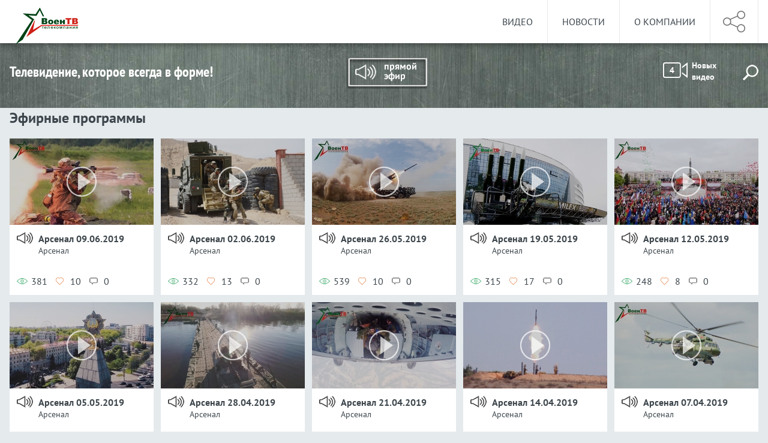

--- FILE ---
content_type: text/html; charset=UTF-8
request_url: https://www.voentv.mil.by/ru/programs-ru/topicView/8/page/35/
body_size: 8215
content:
        
<!DOCTYPE HTML>
<html lang="ru-RU">
<head>
    <title> Эфирные программы | Телекомпания &quot;ВоенТВ&quot;</title>
    <meta charset="UTF-8"/>
    <meta http-equiv="Content-Type" content="text/html; charset=utf-8"/>
    <meta name="viewport" content="width=device-width"/>
    <link rel="stylesheet" href="/styles/general_styles.css" type="text/css" />
    <link rel="stylesheet" href="/styles/styles.css" type="text/css" />
    <link rel="stylesheet" href="/styles/tr_styles.css" type="text/css" />
    <link rel="stylesheet" href="/styles/jquery-ui-1.10.4.custom.css" type="text/css" />
    <!--[if IE]>
    <link rel="stylesheet" href="/styles/ie_styles.css" type="text/css" />
    <![endif]-->

    <link rel="icon" href="/desimages/favicon.gif" type="image/gif"/>
    <meta name="keywords" content=""/>
    <meta name="description" content=""/>
        
    </head>
<body>
	<div class="page">
            <div class="header_menu">
                <div class="content clearblock">
                                                                                        <a href="/ru/" title="Телекомпания &quot;ВоенТВ&quot;"  target ="_self" class="logo">
                                                                        <img src="https://www.voentv.mil.by/images/storage/banners/000011_e38a925d1feabfbb7bb8c5d23cee402e_work.jpg" alt="Телекомпания &quot;ВоенТВ&quot;" title="Телекомпания &quot;ВоенТВ&quot;"/>
                                                        </a>

                        

                    

                    <div class="header_soc_icons">
                        <div class="header_soc_icons_main"></div>
                        <div class="header_soc_icons_main_mobile" onclick="open_menu('soc_icons', this, 'clickIconSocial')"></div>
                        <div class="header_soc_icons_hide" id="soc_icons">
                                                                            <a href="https://t.me/voentv_by" title="Telegram"  target ="_blank" class="">
                                                                        <img src="https://www.voentv.mil.by/images/storage/banners/000012_d2275d709a653743ed050a9b3e22a9c1_work.jpg" alt="Telegram" title="Telegram"/>
                                                        </a>

                                                                        <a href="https://www.youtube.com/channel/UCRi9IXkjK1xlK6YU4tI2c3Q" title="Youtube"  target ="_blank" class="">
                                                                        <img src="https://www.voentv.mil.by/images/storage/banners/000012_f218543ebdad6fe54d8484686d40da3d_work.jpg" alt="Youtube" title="Youtube"/>
                                                        </a>

                                                                        <a href="https://twitter.com/voentvmil" title="Twitter"  target ="_blank" class="">
                                                                        <img src="https://www.voentv.mil.by/images/storage/banners/000012_2bbe9123e95ec7f85002e30896c25b96_work.jpg" alt="Twitter" title="Twitter"/>
                                                        </a>

                        

                        </div>
                    </div>
                        <div class="top_menu_container clearblock" id="top_menu_block">    
        <span class="top_menu_button" onclick="open_menu('top_menu', this, 'clickIconShow')" id="menu_button">Меню</span>
        <ul class="top_menu clearblock" id="top_menu">
             
                                                                <li id="li_100">
                                            <div><span onclick="open_menu('menu_level_100', null, '', 'menu_children', 'selectedPoint', 'li_100', 'top_menu')" class="open_submenu"></span><a class=""  href="https://www.voentv.mil.by/ru/video-ru/" title="Видео">Видео</a></div>
                        
                                                                                            <ul id="menu_level_100" class="menu_children">
    	
        <li>
                            <a  class="
                " 
                 href="http://voentv.mil.by/ru/programs-ru/" title="Эфирные программы" >Эфирные программы</a>
                
                    </li>
    	
        <li>
                            <a  class="
                " 
                 href="https://www.voentv.mil.by/ru/reklama/" title="Ролики об армии">Ролики об армии</a>
                
                    </li>
    	
        <li>
                            <a  class="
                " 
                 href="https://www.voentv.mil.by/ru/voorujenie-ru/" title="Вооружение и техника">Вооружение и техника</a>
                
                    </li>
    	
        <li>
                            <a  class="
                " 
                 href="https://www.voentv.mil.by/ru/voorujennye-ru/" title="Вооруженные Силы Беларуси">Вооруженные Силы Беларуси</a>
                
                    </li>
    	
        <li>
                            <a  class="
                " 
                 href="https://www.voentv.mil.by/ru/uchenia-ru/" title="Учения">Учения</a>
                
                    </li>
    	
        <li>
                            <a  class="
                " 
                 href="https://www.voentv.mil.by/ru/voennaya-istoriay-ru/" title="Военная история">Военная история</a>
                
                    </li>
    	
        <li>
                            <a  class="
                " 
                 href="http://voentv.mil.by/ru/armiya-poet-ru/" title="Армия поёт. Видеоклипы" >Армия поёт. Видеоклипы</a>
                
                    </li>
    </ul>                                    </li>
             
                                                                <li id="li_29">
                                            <div><span onclick="open_menu('menu_level_29', null, '', 'menu_children', 'selectedPoint', 'li_29', 'top_menu')" class="open_submenu"></span><a class=""  href="https://www.voentv.mil.by/ru/news-ru/" title="Новости">Новости</a></div>
                        
                                                                                            <ul id="menu_level_29" class="menu_children">
    	
        <li>
                            <a  class="
                " 
                 href="http://voentv.mil.by/ru/news-ru/" title="Все новости" >Все новости</a>
                
                    </li>
    	
        <li>
                            <a  class="
                " 
                 href="https://www.voentv.mil.by/ru/news-ru/topicView/1/" title="Беларусь">Беларусь</a>
                
                    </li>
    	
        <li>
                            <a  class="
                " 
                 href="https://www.voentv.mil.by/ru/news-ru/topicView/3/" title="В мире">В мире</a>
                
                    </li>
    </ul>                                    </li>
             
                                                                <li id="li_35">
                                            <div><span onclick="open_menu('menu_level_35', null, '', 'menu_children', 'selectedPoint', 'li_35', 'top_menu')" class="open_submenu"></span><a class=""  href="https://www.voentv.mil.by/ru/about-ru/" title="О компании">О компании</a></div>
                        
                                                                                            <ul id="menu_level_35" class="menu_children">
    	
        <li>
                            <a  class="
                " 
                 href="https://www.voentv.mil.by/ru/history-ru/" title="О компании">О компании</a>
                
                    </li>
    	
        <li>
                            <a  class="
                " 
                 href="https://www.voentv.mil.by/ru/contacts-ru/" title="Контакты">Контакты</a>
                
                    </li>
    	
        <li>
                            <a  class="
                " 
                 href="https://www.voentv.mil.by/ru/priem-ru/" title="Приемная">Приемная</a>
                
                    </li>
    	
        <li>
                            <a  class="
                " 
                 href="https://www.voentv.mil.by/ru/uslugi/" title="Услуги">Услуги</a>
                
                    </li>
    </ul>                                    </li>
                    </ul>
    </div>

                    <a class="menu_live linkLiveClass" id="menu_live"></a>
                </div>
            </div>
                    
            <div class="header clearblock" style="background: url(https://www.voentv.mil.by/images/storage/banners/000018_b11f958ca9e9fa8cb1f49d2e4f5910e9_work.jpg) no-repeat; background-size: cover;">
                <div class="content">
                    <div class="header_line clearblock">
                        <div class="header_title">Телевидение, которое всегда в форме!</div>
                        <div class="header_container">
                            <script>
    var issetLive = 0;
            issetLive = 1;
    </script>
<div class="header_live" id="header_live">
                        <a href="https://www.youtube.com/watch?v=X9ecXHYnNZQ&ab_channel=%D0%92%D0%BE%D0%B5%D0%BD%D0%A2%D0%92%D0%91%D0%B5%D0%BB%D0%B0%D1%80%D1%83%D1%81%D0%B8" title="Прямой эфир"  target ="_blank" id="linkLiveId" class="linkLiveClass">Прямой эфир</a>
            </div>
                            <div class="header_new_records_search clearblock">
                                 <a href="/ru/lenta-video-ru/lastNewRecords" title="" class="last_video_count"><span>4</span>Новых видео</a>
                                <div class="header_search_icon" onclick="show_block('header_search_str', false);"></div>
                            </div>
                            <form method="get" action="/ru/search-ru/getResultsForPeriod/" class="header_search_str" id="header_search_str">
    <div class="rec_close_search"><img src="/desimages/calendar_close.png" onclick="close_block('header_search_str')"></div>
    <input type="hidden" id="group" name="group" value="0">
    <div class="header_search_where"><span id="header_search_where" onclick="show_block('group_hidden')">Искать везде</span>
        <div class="group_hidden" id="group_hidden"> 
            <div onclick="setAction('group', 'header_search_where', 0, this)">Искать везде</div>
                     </div> 
    </div>
    <input type="hidden" id="period" name="period" value="0">
    <div class="header_search_where"><span id="header_search_when" onclick="show_block('when_hidden')">За весь период</span>
        <div class="group_hidden" id="when_hidden"> 
            <div onclick="setAction('period', 'header_search_when', 0, this)">За весь период</div>
            <div onclick="setAction('period', 'header_search_when', 1, this)">За день</div>
            <div onclick="setAction('period', 'header_search_when', 2, this)">За неделю</div>
            <div onclick="setAction('period', 'header_search_when', 3, this)">За месяц</div>
            <div onclick="setAction('period', 'header_search_when', 4, this)">За год</div>
         </div> 
    </div>
    <input type="image" src="/desimages/search_button.png" class="search_form_btn" alt="Поиск">
    <input type="text" value="" id="search_str" name="query" class="search_str"/>
</form>
                        </div>
                    </div>
                      
 
                </div>
            </div>


<div class="inner">
    <div class="content">
        <div class="video_content clearblock">
        
    <div class="inner_text video_list">
                                        <h1>Эфирные программы</a></h1>
        <div class="main_video main_add_comments hover_descr clearblock scriptResize video_resize_inner">
                                                            <div class="main_cell_one"> 
            <div class="rec_img" onclick="return show_popup('https://www.voentv.mil.by/ru/programs-ru/view/arsenal-09062019-2168-2019/', 'parent_popup', 'popup');">
                <img src="https://www.voentv.mil.by/images/storage/videoadv/2019/000027_660026_small.jpg" alt="Арсенал 09.06.2019" title="Арсенал 09.06.2019"/>
                             </div>
            <div class="rec_info view_theme">
                <div class="rec_title">
                                            <img src="https://www.voentv.mil.by/images/storage/node/000027_c11f9dac9056fc37ec28988fb5942d6c_hover.png"/>
                                                                <div class="">
                        <b><a href="https://www.voentv.mil.by/ru/programs-ru/view/arsenal-09062019-2168-2019/" title="Арсенал 09.06.2019">Арсенал 09.06.2019</a></b>
                         <span>
                                                                                                                                                                <a href="https://www.voentv.mil.by/ru/programs-ru/topicView/8">Арсенал</a>
                                                     </span>
                    </div>
                </div>

                                <div class="rec_comments">
                   <span>381</span>
                   <span>10</span>
                   <span>0</span>
                </div>
            </div>
        </div>
        
        
                                                <div class="main_cell_one"> 
            <div class="rec_img" onclick="return show_popup('https://www.voentv.mil.by/ru/programs-ru/view/arsenal-02062019-2160-2019/', 'parent_popup', 'popup');">
                <img src="https://www.voentv.mil.by/images/storage/videoadv/2019/000027_472927_small.jpg" alt="Арсенал 02.06.2019" title="Арсенал 02.06.2019"/>
                             </div>
            <div class="rec_info view_theme">
                <div class="rec_title">
                                            <img src="https://www.voentv.mil.by/images/storage/node/000027_c11f9dac9056fc37ec28988fb5942d6c_hover.png"/>
                                                                <div class="">
                        <b><a href="https://www.voentv.mil.by/ru/programs-ru/view/arsenal-02062019-2160-2019/" title="Арсенал 02.06.2019">Арсенал 02.06.2019</a></b>
                         <span>
                                                                                                                                                                <a href="https://www.voentv.mil.by/ru/programs-ru/topicView/8">Арсенал</a>
                                                     </span>
                    </div>
                </div>

                                <div class="rec_comments">
                   <span>332</span>
                   <span>13</span>
                   <span>0</span>
                </div>
            </div>
        </div>
        
        
                                                <div class="main_cell_one"> 
            <div class="rec_img" onclick="return show_popup('https://www.voentv.mil.by/ru/programs-ru/view/arsenal-26052019-2128-2019/', 'parent_popup', 'popup');">
                <img src="https://www.voentv.mil.by/images/storage/videoadv/2019/000027_543929_small.jpg" alt="Арсенал 26.05.2019" title="Арсенал 26.05.2019"/>
                             </div>
            <div class="rec_info view_theme">
                <div class="rec_title">
                                            <img src="https://www.voentv.mil.by/images/storage/node/000027_c11f9dac9056fc37ec28988fb5942d6c_hover.png"/>
                                                                <div class="">
                        <b><a href="https://www.voentv.mil.by/ru/programs-ru/view/arsenal-26052019-2128-2019/" title="Арсенал 26.05.2019">Арсенал 26.05.2019</a></b>
                         <span>
                                                                                                                                                                <a href="https://www.voentv.mil.by/ru/programs-ru/topicView/8">Арсенал</a>
                                                     </span>
                    </div>
                </div>

                                <div class="rec_comments">
                   <span>539</span>
                   <span>10</span>
                   <span>0</span>
                </div>
            </div>
        </div>
        
        
                                                <div class="main_cell_one"> 
            <div class="rec_img" onclick="return show_popup('https://www.voentv.mil.by/ru/programs-ru/view/arsenal-19052019-2119-2019/', 'parent_popup', 'popup');">
                <img src="https://www.voentv.mil.by/images/storage/videoadv/2019/000027_281347_small.jpg" alt="Арсенал 19.05.2019" title="Арсенал 19.05.2019"/>
                             </div>
            <div class="rec_info view_theme">
                <div class="rec_title">
                                            <img src="https://www.voentv.mil.by/images/storage/node/000027_c11f9dac9056fc37ec28988fb5942d6c_hover.png"/>
                                                                <div class="">
                        <b><a href="https://www.voentv.mil.by/ru/programs-ru/view/arsenal-19052019-2119-2019/" title="Арсенал 19.05.2019">Арсенал 19.05.2019</a></b>
                         <span>
                                                                                                                                                                <a href="https://www.voentv.mil.by/ru/programs-ru/topicView/8">Арсенал</a>
                                                     </span>
                    </div>
                </div>

                                <div class="rec_comments">
                   <span>315</span>
                   <span>17</span>
                   <span>0</span>
                </div>
            </div>
        </div>
        
        
                                                <div class="main_cell_one"> 
            <div class="rec_img" onclick="return show_popup('https://www.voentv.mil.by/ru/programs-ru/view/arsenal-12052019-2104-2019/', 'parent_popup', 'popup');">
                <img src="https://www.voentv.mil.by/images/storage/videoadv/2019/000027_746154_small.jpg" alt="Арсенал 12.05.2019" title="Арсенал 12.05.2019"/>
                             </div>
            <div class="rec_info view_theme">
                <div class="rec_title">
                                            <img src="https://www.voentv.mil.by/images/storage/node/000027_c11f9dac9056fc37ec28988fb5942d6c_hover.png"/>
                                                                <div class="">
                        <b><a href="https://www.voentv.mil.by/ru/programs-ru/view/arsenal-12052019-2104-2019/" title="Арсенал 12.05.2019">Арсенал 12.05.2019</a></b>
                         <span>
                                                                                                                                                                <a href="https://www.voentv.mil.by/ru/programs-ru/topicView/8">Арсенал</a>
                                                     </span>
                    </div>
                </div>

                                <div class="rec_comments">
                   <span>248</span>
                   <span>8</span>
                   <span>0</span>
                </div>
            </div>
        </div>
        
        
                                                <div class="main_cell_one"> 
            <div class="rec_img" onclick="return show_popup('https://www.voentv.mil.by/ru/programs-ru/view/arsenal-05052019-2100-2019/', 'parent_popup', 'popup');">
                <img src="https://www.voentv.mil.by/images/storage/videoadv/2019/000027_694293_small.jpg" alt="Арсенал 05.05.2019" title="Арсенал 05.05.2019"/>
                             </div>
            <div class="rec_info view_theme">
                <div class="rec_title">
                                            <img src="https://www.voentv.mil.by/images/storage/node/000027_c11f9dac9056fc37ec28988fb5942d6c_hover.png"/>
                                                                <div class="">
                        <b><a href="https://www.voentv.mil.by/ru/programs-ru/view/arsenal-05052019-2100-2019/" title="Арсенал 05.05.2019">Арсенал 05.05.2019</a></b>
                         <span>
                                                                                                                                                                <a href="https://www.voentv.mil.by/ru/programs-ru/topicView/8">Арсенал</a>
                                                     </span>
                    </div>
                </div>

                                <div class="rec_comments">
                   <span>285</span>
                   <span>12</span>
                   <span>0</span>
                </div>
            </div>
        </div>
        
        
                                                <div class="main_cell_one"> 
            <div class="rec_img" onclick="return show_popup('https://www.voentv.mil.by/ru/programs-ru/view/arsenal-28042019-2091-2019/', 'parent_popup', 'popup');">
                <img src="https://www.voentv.mil.by/images/storage/videoadv/2019/000027_681121_small.jpg" alt="Арсенал 28.04.2019" title="Арсенал 28.04.2019"/>
                             </div>
            <div class="rec_info view_theme">
                <div class="rec_title">
                                            <img src="https://www.voentv.mil.by/images/storage/node/000027_c11f9dac9056fc37ec28988fb5942d6c_hover.png"/>
                                                                <div class="">
                        <b><a href="https://www.voentv.mil.by/ru/programs-ru/view/arsenal-28042019-2091-2019/" title="Арсенал 28.04.2019">Арсенал 28.04.2019</a></b>
                         <span>
                                                                                                                                                                <a href="https://www.voentv.mil.by/ru/programs-ru/topicView/8">Арсенал</a>
                                                     </span>
                    </div>
                </div>

                                <div class="rec_comments">
                   <span>390</span>
                   <span>19</span>
                   <span>0</span>
                </div>
            </div>
        </div>
        
        
                                                <div class="main_cell_one"> 
            <div class="rec_img" onclick="return show_popup('https://www.voentv.mil.by/ru/programs-ru/view/arsenal-21042019-2084-2019/', 'parent_popup', 'popup');">
                <img src="https://www.voentv.mil.by/images/storage/videoadv/2019/000027_945203_small.jpg" alt="Арсенал 21.04.2019" title="Арсенал 21.04.2019"/>
                             </div>
            <div class="rec_info view_theme">
                <div class="rec_title">
                                            <img src="https://www.voentv.mil.by/images/storage/node/000027_c11f9dac9056fc37ec28988fb5942d6c_hover.png"/>
                                                                <div class="">
                        <b><a href="https://www.voentv.mil.by/ru/programs-ru/view/arsenal-21042019-2084-2019/" title="Арсенал 21.04.2019">Арсенал 21.04.2019</a></b>
                         <span>
                                                                                                                                                                <a href="https://www.voentv.mil.by/ru/programs-ru/topicView/8">Арсенал</a>
                                                     </span>
                    </div>
                </div>

                                <div class="rec_comments">
                   <span>594</span>
                   <span>17</span>
                   <span>0</span>
                </div>
            </div>
        </div>
        
        
                                                <div class="main_cell_one"> 
            <div class="rec_img" onclick="return show_popup('https://www.voentv.mil.by/ru/programs-ru/view/arsenal-14042019-2081-2019/', 'parent_popup', 'popup');">
                <img src="https://www.voentv.mil.by/images/storage/videoadv/2019/000027_627502_small.jpg" alt="Арсенал 14.04.2019" title="Арсенал 14.04.2019"/>
                             </div>
            <div class="rec_info view_theme">
                <div class="rec_title">
                                            <img src="https://www.voentv.mil.by/images/storage/node/000027_c11f9dac9056fc37ec28988fb5942d6c_hover.png"/>
                                                                <div class="">
                        <b><a href="https://www.voentv.mil.by/ru/programs-ru/view/arsenal-14042019-2081-2019/" title="Арсенал 14.04.2019">Арсенал 14.04.2019</a></b>
                         <span>
                                                                                                                                                                <a href="https://www.voentv.mil.by/ru/programs-ru/topicView/8">Арсенал</a>
                                                     </span>
                    </div>
                </div>

                                <div class="rec_comments">
                   <span>479</span>
                   <span>16</span>
                   <span>0</span>
                </div>
            </div>
        </div>
        
        
                                                <div class="main_cell_one"> 
            <div class="rec_img" onclick="return show_popup('https://www.voentv.mil.by/ru/programs-ru/view/arsenal-07042019-2074-2019/', 'parent_popup', 'popup');">
                <img src="https://www.voentv.mil.by/images/storage/videoadv/2019/000027_835827_small.jpg" alt="Арсенал 07.04.2019" title="Арсенал 07.04.2019"/>
                             </div>
            <div class="rec_info view_theme">
                <div class="rec_title">
                                            <img src="https://www.voentv.mil.by/images/storage/node/000027_c11f9dac9056fc37ec28988fb5942d6c_hover.png"/>
                                                                <div class="">
                        <b><a href="https://www.voentv.mil.by/ru/programs-ru/view/arsenal-07042019-2074-2019/" title="Арсенал 07.04.2019">Арсенал 07.04.2019</a></b>
                         <span>
                                                                                                                                                                <a href="https://www.voentv.mil.by/ru/programs-ru/topicView/8">Арсенал</a>
                                                     </span>
                    </div>
                </div>

                                <div class="rec_comments">
                   <span>560</span>
                   <span>11</span>
                   <span>0</span>
                </div>
            </div>
        </div>
        
        
    </div>                <div align="center" class="pages_m">
            <a href="/ru/programs-ru/topicView/8/page/21/" 
           title=" предыдущие" 
           class="pages_f">
             предыдущие
        </a>
                            <span class="page_n_sel"><a href="/ru/programs-ru/topicView/8/page/31/" title="">31</a></span>
                                <span class="page_n_sel"><a href="/ru/programs-ru/topicView/8/page/32/" title="">32</a></span>
                                <span class="page_n_sel"><a href="/ru/programs-ru/topicView/8/page/33/" title="">33</a></span>
                                <span class="page_n_sel"><a href="/ru/programs-ru/topicView/8/page/34/" title="">34</a></span>
                                <span class="page_sel">35</span>
                                <span class="page_n_sel"><a href="/ru/programs-ru/topicView/8/page/36/" title="">36</a></span>
                                <span class="page_n_sel"><a href="/ru/programs-ru/topicView/8/page/37/" title="">37</a></span>
                                <span class="page_n_sel"><a href="/ru/programs-ru/topicView/8/page/38/" title="">38</a></span>
                                <span class="page_n_sel"><a href="/ru/programs-ru/topicView/8/page/39/" title="">39</a></span>
                                <span class="page_n_sel"><a href="/ru/programs-ru/topicView/8/page/40/" title="">40</a></span>
                            <a href="/ru/programs-ru/topicView/8/page/41/" 
           title="следующие " 
           class="pages_l">
           следующие 
        </a>
    </div>    </div>
</div>
    
    </div>
</div>
            
    <div class="footer clearblock" style="background: url(https://www.voentv.mil.by/images/storage/banners/000020_34353dc85428287aadff42b05388e78e_work.jpg) no-repeat; background-size: cover;">
        <div class="content">
            <div class="footer_tags">
	</div>
            <div class="footer_menu">
            <ul>
             
                                                 
                                <li >
                                            <a  href="https://www.voentv.mil.by/ru/news-ru/" title="Новости">Новости</a>
                        
                                                                                                <ul>
    	
        <li>
                            <a class="style_menu_item_2 
                " 
                 href="https://www.voentv.mil.by/ru/news-ru/topicView/1/" title="Беларусь">Беларусь</a>
                
                    </li>
    	
        <li>
                            <a class="style_menu_item_2 
                " 
                 href="https://www.voentv.mil.by/ru/news-ru/topicView/3/" title="В мире">В мире</a>
                
                    </li>
    </ul>                                    </li>
                             
                                                 
                                <li class="delPadding492">
                                            <a  href="https://www.voentv.mil.by/ru/video-ru/" title="Видео">Видео</a>
                        
                                                                                                <ul>
    	
        <li>
                            <a class="style_menu_item_2 
                " 
                 href="https://www.voentv.mil.by/ru/programs-ru/" title="Эфирные программы">Эфирные программы</a>
                
                    </li>
    	
        <li>
                            <a class="style_menu_item_2 
                " 
                 href="https://www.voentv.mil.by/ru/video-ru/" title="Видео">Видео</a>
                
                    </li>
    	
        <li>
                            <a class="style_menu_item_2 
                " 
                 href="https://www.voentv.mil.by/ru/projects-ru/" title="Проекты">Проекты</a>
                
                    </li>
    </ul>                                    </li>
                                    <li class="clear492"></li>
                             
                                                 
                                <li >
                                            <a  href="https://www.voentv.mil.by/ru/about-ru/" title="О компании">О компании</a>
                        
                                                                                                <ul>
    	
        <li>
                            <a class="style_menu_item_2 
                " 
                 href="https://www.voentv.mil.by/ru/contacts-ru/" title="Контакты">Контакты</a>
                
                    </li>
    	
        <li>
                            <a class="style_menu_item_2 
                " 
                 href="https://www.voentv.mil.by/ru/history-ru/" title="О компании">О компании</a>
                
                    </li>
    	
        <li>
                            <a class="style_menu_item_2 
                " 
                 href="https://www.voentv.mil.by/ru/priem-ru/" title="Приемная">Приемная</a>
                
                    </li>
    </ul>                                    </li>
                             
                                                 
                                <li >
                                            <a  href="https://www.voentv.mil.by/ru/elect_obr-ru/" title="Электронные обращения">Электронные обращения</a>
                        
                                                                                                <ul>
    	
        <li>
                            <a class="style_menu_item_2 
                " 
                 href="https://www.voentv.mil.by/ru/social_reception_fiz/" title="Для физических лиц">Для физических лиц</a>
                
                    </li>
    	
        <li>
                            <a class="style_menu_item_2 
                " 
                 href="https://www.voentv.mil.by/ru/social_reception_url/" title="Для юридических лиц">Для юридических лиц</a>
                
                    </li>
    </ul>                                    </li>
                                    </ul>
    </div>
            <div class="footer_banners ">
            <div class="footer_banner_one "  onmouseover="document.getElementById('ires_1').src='https://www.voentv.mil.by/images/storage/banners/000022_6eb2b2a976f17ece6e002c6713a4aae0_work.jpg'" 
                                                                                                    onmouseout="document.getElementById('ires_1').src='https://www.voentv.mil.by/images/storage/banners/000022_a84107f0d88a25b60bc92038ec592d53_work.jpg'">
                             <a href="http://president.gov.by/" title="Президент Республики Беларусь"  target ="_blank" class="footer_b_img">
                     <img src="https://www.voentv.mil.by/images/storage/banners/000022_a84107f0d88a25b60bc92038ec592d53_work.jpg" alt="" title="Президент Республики Беларусь" id="ires_1" />
                 </a>
                        <a href="http://president.gov.by/" title="Президент Республики Беларусь"  target ="_blank">Президент Республики Беларусь</a>
        </div>
                    <div class="footer_banner_one no_padding"  onmouseover="document.getElementById('ires_2').src='https://www.voentv.mil.by/images/storage/banners/000022_91fb47c168f7368e95db80f40c7fe7e0_work.jpg'" 
                                                                                                    onmouseout="document.getElementById('ires_2').src='https://www.voentv.mil.by/images/storage/banners/000022_d33372f5b25c93c59632798b28db9ecd_work.jpg'">
                             <a href="http://www.government.by/ru//" title="Совет Министров Республики Беларусь"  target ="_blank" class="footer_b_img">
                     <img src="https://www.voentv.mil.by/images/storage/banners/000022_d33372f5b25c93c59632798b28db9ecd_work.jpg" alt="" title="Совет Министров Республики Беларусь" id="ires_2" />
                 </a>
                        <a href="http://www.government.by/ru//" title="Совет Министров Республики Беларусь"  target ="_blank">Совет Министров Республики Беларусь</a>
        </div>
                    <div class="footerBan768"></div>
                    <div class="footer_banner_one "  onmouseover="document.getElementById('ires_3').src='https://www.voentv.mil.by/images/storage/banners/000022_c8d83d4343bb29330fbfb9cfbef458b2_work.jpg'" 
                                                                                                    onmouseout="document.getElementById('ires_3').src='https://www.voentv.mil.by/images/storage/banners/000022_45d6d1aa7661a9e8d231c8d4663c1efd_work.jpg'">
                             <a href="http://pravo.by//" title="Национальный правовой интернет-портал"  target ="_blank" class="footer_b_img">
                     <img src="https://www.voentv.mil.by/images/storage/banners/000022_45d6d1aa7661a9e8d231c8d4663c1efd_work.jpg" alt="" title="Национальный правовой интернет-портал" id="ires_3" />
                 </a>
                        <a href="http://pravo.by//" title="Национальный правовой интернет-портал"  target ="_blank">Национальный правовой интернет-портал</a>
        </div>
                    <div class="footer_banner_one no_padding"  onmouseover="document.getElementById('ires_4').src='https://www.voentv.mil.by/images/storage/banners/000022_7c18c4569e5f5a84293fdbe9e4b2b15a_work.jpg'" 
                                                                                                    onmouseout="document.getElementById('ires_4').src='https://www.voentv.mil.by/images/storage/banners/000022_d2437f6d00d74611c56591b8e36d132c_work.jpg'">
                             <a href="http://www.mil.by//" title="Министерство обороны Республики Беларусь"  target ="_blank" class="footer_b_img">
                     <img src="https://www.voentv.mil.by/images/storage/banners/000022_d2437f6d00d74611c56591b8e36d132c_work.jpg" alt="" title="Министерство обороны Республики Беларусь" id="ires_4" />
                 </a>
                        <a href="http://www.mil.by//" title="Министерство обороны Республики Беларусь"  target ="_blank">Министерство обороны Республики Беларусь</a>
        </div>
                    <div class="footer_banner_one "  onmouseover="document.getElementById('ires_5').src='https://www.voentv.mil.by/images/storage/banners/000022_23e80096d9747b728e181319004c41bc_work.jpg'" 
                                                                                                    onmouseout="document.getElementById('ires_5').src='https://www.voentv.mil.by/images/storage/banners/000022_f0de67ce9b4bad3bfa40bedf52672baf_work.jpg'">
                             <a href="http://xn----7sbgfh2alwzdhpc0c.xn--90ais/organization/4278/org-page/" title="Качество услуг.бел"  target ="_blank" class="footer_b_img">
                     <img src="https://www.voentv.mil.by/images/storage/banners/000022_f0de67ce9b4bad3bfa40bedf52672baf_work.jpg" alt="" title="Качество услуг.бел" id="ires_5" />
                 </a>
                        <a href="http://xn----7sbgfh2alwzdhpc0c.xn--90ais/organization/4278/org-page/" title="Качество услуг.бел"  target ="_blank">Качество услуг.бел</a>
        </div>
            </div>
            <div class="footer_copyright">
                
<div> 
 <div><span style="font-size: small;">© </span><span style="font-size: 14px; line-height: 19.6px;">Телекомпания </span>«<span style="line-height: 19.6px;">Воен</span><span style="font-family: "Times New Roman", serif; font-size: 12pt; line-height: 115%;"> </span><span style="line-height: 19.6px;">ТВ</span><span style="line-height: 1.4;">»</span>
 </div>
</div>
            </div>
            <div class="counters">
                
            </div>
        </div>
    </div>
    
        <div class="layout" id="layout">
        <div id="parent_popup">
            <div id="popup"></div>
        </div>
        <div id="live_parent_popup">
            <div class="popup_close" onclick="close_popup('live_parent_popup', 'live_popup')"><img src="/desimages/calendar_close.png" /></div>
            <div id="live_popup"></div>
        </div>
          <div id="live_parent_popup2">
            <div id="live_popup2">
             <div class="popup_close" onclick="close_popup('live_parent_popup2', 'live_popup2')"><img src="/desimages/calendar_close.png" /></div>
            <div id="livestreamboxplayer_popup">
	            <script>
	            var livestream_container_id = "livestreamboxplayer_popup";
	            var player_uid = "livestreamboxplayer_popup";
				var channel_name = "";
				var videoUrl = "https://www.youtube.com/watch?v=sfFKO7n4cpA&ab_channel=%D0%92%D0%BE%D0%B5%D0%BD%D0%A2%D0%92%D0%91%D0%B5%D0%BB%D0%B0%D1%80%D1%83%D1%81%D0%B8";
				var poster = "";
				function isSupported() {
    window.MediaSource = window.MediaSource || window.WebKitMediaSource;
    return (window.MediaSource &&
            typeof window.MediaSource.isTypeSupported === 'function' &&
            window.MediaSource.isTypeSupported('video/mp4; codecs="avc1.42E01E,mp4a.40.2"'));
  }
  
var channel_name = "";
var videoUrl = "https://www.youtube.com/watch?v=sfFKO7n4cpA&ab_channel=%D0%92%D0%BE%D0%B5%D0%BD%D0%A2%D0%92%D0%91%D0%B5%D0%BB%D0%B0%D1%80%D1%83%D1%81%D0%B8";
var poster = "";


/* -------------------------------------------------------------------------------------------------- */
var ua = navigator.userAgent.toLowerCase();
var flashInstalled = false;
if (typeof(navigator.plugins)!="undefined" && typeof(navigator.plugins["Shockwave Flash"]) == "object"){
        flashInstalled = true;
} else if (typeof window.ActiveXObject != "undefined") {
        try {
                if (new ActiveXObject("ShockwaveFlash.ShockwaveFlash")) {
                        flashInstalled = true;
                }
        } catch(e) { };
};
//if(ua.indexOf("iphone") != -1 || ua.indexOf("ipad") != -1 || ua.indexOf("android") != -1 || ua.indexOf("windows phone") != -1 || ua.indexOf("blackberry") != -1)
if (isSupported())
//if (Hls.isSupported())
{
            this.videoplayer = new Uppod({
                m      : "video",
                file   : videoUrl,        
                uid    : player_uid,
                poster : poster,
//                w      : width,
//                h      : height,
//                auto   : "metadata",
                comment     : channel_name,
                showname    : 1,
                controls : "play,time_play,start,line,volume,volbarline,full,buffer,run_volume",
                pro:1,
                cntrlhide : 0
        });
} 
else 
{
        if(!flashInstalled)
        {
                document.getElementById(""+player_uid+"").innerHTML="<a href=http://www.adobe.com/go/getflashplayer>Требуется обновить Flash-плеер</a>";
        } 
        else 
        {
//         var rtmpUrl = videoUrl.replace("http://", "rtmp://");
                var flashvars = {
                        "m"           : "video",
                        "file"        : videoUrl,
                        "uid"         : player_uid,
                        "comment"     : channel_name,

                        "poster"      : poster,
//                        "h"           : height,
 //                       "w"           : width,
                        "showname"    : 1
                };
                var params = {uid:player_uid, bgcolor:"#ffffff", wmode:"window", allowFullScreen:"true", allowScriptAccess:"always"}; 
                swfobject.embedSWF("/uppodpl/uppod-hls.swf", player_uid, "600", "374", "10.0.0.0", false, flashvars, params); 
        }
}				document.getElementById("livestreamboxplayer_popup").style.width=" calc( 100% - 84px )";
				</script>
        </div>
</div>
        </div>
    </div>
    
  
</div>

<script type="text/javascript" src="/jscript/jquery-1.11.0.min.js"></script>

    <script src="/jscript/jquery/jquery.mCustomScrollbar.js"></script>  
<script type="text/javascript">
        var scrollHeader = 100;
</script>      
<script type="text/javascript" src="/jscript/script.js"></script>
<script type="text/javascript">
    $(window).load(function(){
                    updateHeightBlock();
                                    initVideoScroll();
            initVideoScrollActions();
            });
    $(document).ready(function(){

        var getLiveButton = document.getElementById('linkLiveId');
        var getLiveButtonSmall = document.getElementById('menu_live');
                    $('#header_live' ).addClass('liveSlideActive');
            getLiveButton.onclick = function () {
var channel_name = "";
var videoUrl = "";
var poster = "";
            //var url = '/ru/lenta-video-ru/getLiveStream/';
               // show_popup(url, "live_parent_popup", "live_popup");
                //document.getElementById("live_popup").innerHTML = 
                //document.getElementById("livestreamboxplayer_popup").style.width=" calc( 100% - 54px );";
                document.getElementById("livestreamboxplayer_popup").style.maxWidth="930px";
                document.getElementById("livestreamboxplayer_popup").style.margin="0px 30px";
				//var wwid=document.getElementById("live_popup2").clientWidth;
				show_curr_photo("live_parent_popup2", "live_popup2");
				
				//initVideoScroll();
				//curr_video_url = href;
				
               // this.videoplayer = new Uppod({m:"video",comment:"",uid:"video_one_source",file:"https://www.youtube.com/watch?v=sfFKO7n4cpA&ab_channel=%D0%92%D0%BE%D0%B5%D0%BD%D0%A2%D0%92%D0%91%D0%B5%D0%BB%D0%B0%D1%80%D1%83%D1%81%D0%B8",st:"uppodvideo"});
                return false;
            };
            getLiveButtonSmall.onclick = function () {
                var url = '/ru/lenta-video-ru/getLiveStream/'
                show_popup(url, "live_parent_popup", "live_popup");
                this.videoplayer = new Uppod({m:"video",comment:"",uid:"video_one_source",file:"https://www.youtube.com/watch?v=sfFKO7n4cpA&ab_channel=%D0%92%D0%BE%D0%B5%D0%BD%D0%A2%D0%92%D0%91%D0%B5%D0%BB%D0%B0%D1%80%D1%83%D1%81%D0%B8",st:"uppodvideo"});
                return false;
            };    
                 
                                       });
</script>
</body>


<!-- Yandex.Metrika counter -->
<script type="text/javascript" >
    (function (d, w, c) {
        (w[c] = w[c] || []).push(function() {
            try {
                w.yaCounter21646591 = new Ya.Metrika({
                    id:21646591,
                    clickmap:true,
                    trackLinks:true,
                    accurateTrackBounce:true,
                    webvisor:true
                });
            } catch(e) { }
        });

        var n = d.getElementsByTagName("script")[0],
            s = d.createElement("script"),
            f = function () { n.parentNode.insertBefore(s, n); };
        s.type = "text/javascript";
        s.async = true;
        s.src = "https://mc.yandex.ru/metrika/watch.js";

        if (w.opera == "[object Opera]") {
            d.addEventListener("DOMContentLoaded", f, false);
        } else { f(); }
    })(document, window, "yandex_metrika_callbacks");
</script>
<noscript><div><img src="https://mc.yandex.ru/watch/21646591" style="position:absolute; left:-9999px;" alt="" /></div></noscript>
<!-- /Yandex.Metrika counter -->


</html>

--- FILE ---
content_type: text/css
request_url: https://www.voentv.mil.by/styles/tr_styles.css
body_size: 2065
content:
/*класс для обтекания справа*/
.img_right{margin:5px 0px 5px 15px;float:right}
/*класс для обтекания слева*/
.img_left{margin:5px 15px 5px 0px;float:left}
/*клас для отмены обтекания*/
.img_no{margin:10px 0px;float:none!important;max-width:100%}

.img_no_border{border:0px !important;padding:0px!important}

/*классы для превьюшек типов документов*/
.a_attached[href$="doc"], .a_attached[href$="docx"], .a_attached[href$="rtf"], .a_attached[href$="zip"], .a_attached[href$="rar"], .a_attached[href$="pdf"], .a_attached[href$="jpg"], .a_attached[href$="jpeg"], .a_attached[href$="pjpeg"], .a_attached[href$="gif"], .a_attached[href$="png"], .a_attached[href$="xls"], .a_attached[href$="xlsx"], .a_attached[href$="txt"]{padding-left:32px; display:inline-block;background-position:left top;background-repeat:no-repeat;min-height:30px;margin-top:5px}
.a_attached[href$="doc"], .a_attached[href$="rtf"], .a_attached[href$="txt"]{background-image:url("/desimages/doc.png");}
.a_attached[href$="docx"]{background-image:url("/desimages/docx.png");}
.a_attached[href$="zip"]{background-image:url("/desimages/zip.png");}
.a_attached[href$="rar"]{background-image:url("/desimages/rar.png");}
.a_attached[href$="pdf"]{background-image:url("/desimages/pdf.png");}
.a_attached[href$="jpeg"], .a_attached[href$="jpg"], .a_attached[href$="pjpeg"]{background-image:url("/desimages/jpg.png");}
.a_attached[href$="gif"]{background-image:url("/desimages/gif.png");}
.a_attached[href$="png"]{background-image:url("/desimages/png.png");}
.a_attached[href$="xls"]{background-image:url("/desimages/xsl.png");}
.a_attached[href$="xlsx"]{background-image:url("/desimages/xslx.png");}


.selected{border-top:3px double #d3af35;border-bottom:3px double #d3af35;padding: 10px 0px 10px 0px;font-style: italic}

.table_plain{}
.table_plain tr{background-color:#fff!important;}

.td_colored{background-color:#eff5ff!important;}

.no-float{clear:both;}

--- FILE ---
content_type: application/javascript
request_url: https://www.voentv.mil.by/jscript/script.js
body_size: 30000
content:
var livestream_container_id = "livestreamboxplayer";
var player_uid = "livestreamboxplayer";
var is_fullscreen = 0;
function show_block(block_id, flag)
{
    if (!block_id || !document.getElementById(block_id)) return;
    if (!document.getElementById(block_id).style.display || document.getElementById(block_id).style.display=="none" || document.getElementById(block_id).style.display==""){
        document.getElementById(block_id).style.display = 'block';
        if (flag!==false){
            var count = 0;
            window.onclick = function(){
//                console.log(this);
                if (!count){
                    count = 1;
                    return;
                }
                document.getElementById(block_id).style.display = 'none';
                window.onclick = null;
            }
        }
    }else{
        document.getElementById(block_id).style.display = "none";
    }
}

function close_block(block_id)
{ 
    if (!block_id || !document.getElementById(block_id)) return;
    document.getElementById(block_id).style.display = 'none';
}

function setAction(input_id, el_id, value, el, parent_id){
    if (!input_id || !document.getElementById(input_id) || !el_id || !document.getElementById(el_id) || !el) return false;
    document.getElementById(input_id).value = value;
    document.getElementById(el_id).innerHTML = el.innerHTML;
    if (parent_id){
        document.getElementById(parent_id).style.display = 'none';
    }else{
        el.parentNode.style.display = 'none';
    }
}

function show_close_block(id_open, id_close)
{
    if (!id_open || !document.getElementById(id_open)) return;
    document.getElementById(id_open).style.display = 'block';
    document.getElementById(id_close).style.display = 'none';
}


function show_popup(url, parent_popup_id, popup_id) {

	if (!document.getElementById(parent_popup_id) || !document.getElementById(popup_id)) return false;

	var href= url;
	var xhr = new XMLHttpRequest();
	var end_url = 'xhr=html&r=' + Math.random();
	url += url.indexOf('?')==-1 ? "?"+end_url : "&"+end_url;
	xhr.open('GET', url, true);
 
	xhr.onreadystatechange = function() {
		if (xhr.readyState != 4) return;
			//alert( xhr.responseText);
				if (xhr.responseText=="") return;
                                //console.log(xhr.responseText);
				document.getElementById(popup_id).innerHTML = xhr.responseText;
				show_curr_photo(parent_popup_id, popup_id)
				initVideoScroll();
				curr_video_url = href;
				
				return false;
				
	}
	xhr.send(null);
 	return false;
}

function show_curr_photo(parent_popup_id, popup_id, curr_photo){
	var layout = document.getElementById('layout');
	if (!document.getElementById(parent_popup_id) || !document.getElementById(popup_id) || typeof(layout) == "undefined") return;
//	if (curr_photo){	
//		document.getElementById(popup_id).innerHTML = curr_photo;
//	}
		
        //скрываем те дочерние блоки, что не нужны на popup#layout
        for (var i = 0; i < layout.children.length; i++) {
            if(layout.children[i].style.display != "undefined")
            {
                layout.children[i].style.display = "none";
            }
        }
        
	document.getElementById(parent_popup_id).style.display='block';
        document.getElementById('layout').style.display='block';
        var bodyEl = document.getElementsByTagName('body');
        bodyEl[0].style.overflow = 'auto';
        //$('.layout').not('#'+parent_popup_id).click(function(el) {
            //if($(el.target).closest("#"+parent_popup_id).length===0 && $('.layout').css('display') === 'block')
            $('#parent_popup').click(function(event) {
            if($(event.target).closest("#popup").length ) return;
            {
               document.getElementById('layout').style.display='none';
               document.getElementById(parent_popup_id).style.display='none';
               document.getElementById(popup_id).innerHTML='';
               var bodyEl = document.getElementsByTagName('body');
               bodyEl[0].style.overflow = 'auto';
            }
        });
//	$("#big_photo").load(function(){
//		document.getElementById(popup_id).style.maxWidth = document.getElementById('big_photo').clientWidth+8+"px";
//	 	curr_popup_id = popup_id;
//		topBorder = positionPopup();
//		setPopupActivity(parent_popup_id, popup_id);
//
//		$(window).keypress(function (e) {
//		  if (e.keyCode == 27) {
//			close_photo(parent_popup_id);
//		  } 		  
//		});	
//	});
}

//var open_menu_ar = [];
//var counterOpen = 0;

 function open_menu(menu_id, curr, classN, children, classOFPoint, p_id, menu_block_id){
    if (!menu_id || !document.getElementById(menu_id)) return;
    var menu = document.getElementById(menu_id);
    if (!menu.style || !menu.style.display || menu.style.display=="" || menu.style.display=="none"){
        if (children)
        {
            var listChildren = document.getElementsByClassName(children);
            for (var child=0; child<listChildren.length; child++)
            {
                listChildren[child].style.display = "none";
            }
            var block = document.getElementById(menu_block_id);
            var liTitles = block.getElementsByClassName(classOFPoint);
            for (var liEl=0; liEl<liTitles.length; liEl++)
            {
                removeClass(liTitles[liEl], classOFPoint);
            }
            var block = document.getElementById(p_id);
            var currTitle = block.getElementsByTagName('a');
            addClass(currTitle[0], classOFPoint);
        }
        menu.style.display = "block";
//        if (windowEven)
//        {
//            var count = 0;
//            open_menu_ar[counterOpen] = {'id':menu, 'curr':curr, 'classN':classN};
//            counterOpen++;
//            window.onclick = function(){
////                if (windowEven)
////                {
//                    if (!count){
//                        count = 1;
//                        return;
//                    }
//                    for (var key in open_menu_ar)
//                    {
//                        var el = open_menu_ar[key];
//                        el['id'].style.display = '';
//                        if (el['curr'])
//                            removeClass(el['curr'], el['classN']);
//                    }
//                    window.onclick = null;    
////                }
//            }
//        }
        if (curr)
            addClass(curr, classN);
    }else{
        if (children)
        {
            var block = document.getElementById(p_id);
            var currTitle = block.getElementsByTagName('a');
            removeClass(currTitle[0], classOFPoint);
        }
        menu.style.display = "";
        if (curr)
            removeClass(curr, classN);
    }
}

function addClass(o, c){
    var re = new RegExp("(^|\\s)" + c + "(\\s|$)", "g");
    if (re.test(o.className)) return;
    o.className = (o.className + " " + c).replace(/\s+/g, " ").replace(/(^ | $)/g, "");
}
 
function removeClass(o, c){
    var re = new RegExp("(^|\\s)" + c + "(\\s|$)", "g");
    o.className = o.className.replace(re, "$1").replace(/\s+/g, " ").replace(/(^ | $)/g, "");
}


 function open_submenu_block(menu_id){
    if (!menu_id || !document.getElementById(menu_id)) return;
    var menu = document.getElementById(menu_id);
    if (!menu.style || !menu.style.display || menu.style.display==""){
        menu.style.display = "block";
    }else{
        menu.style.display = "";
    }
}

function initNewsScroll()
{
    /*Если блок новостей, то высчитываем max-height этого блока*/
    var heightPopular = document.getElementsByClassName('popular_block');
    if (heightPopular!==undefined && heightPopular!==null)
    {
        var heightPopularBlock = 0;
        for (var i=0; i<heightPopular.length; i++) {
            heightPopularBlock +=heightPopular[i].clientHeight;
        }
        var heightPopularBlockTitle = document.getElementById('popular_title');
        if (heightPopularBlockTitle!==undefined && heightPopularBlockTitle!==null) {
            var style = heightPopularBlockTitle.currentStyle || window.getComputedStyle(heightPopularBlockTitle, null),
            h = heightPopularBlockTitle.offsetHeight,
            margin = parseFloat(style.marginTop) + parseFloat(style.marginBottom);
            heightPopularBlock += h + margin;
        }

//        console.log(heightPopularBlock);
        $('.news_slider').css('max-height', (heightPopularBlock) + 'px');
    }                   
    $('.news_slider').mCustomScrollbar({
        scrollButtons:{enable:true},
                         theme:"light-thick",
                         scrollbarPosition:"outside",
                         contentTouchScroll: false
                         //documentTouchScroll: boolean
                             }); 
    initNewsScrollActions();
    setLivestreamParams();
}

function setLivestreamParams()
{
    var livestream_box = document.getElementById(livestream_container_id),
        windowWidth = $(window).width();
    if(typeof(livestream_box) !== "undefined" && !is_fullscreen)
    {
//        console.log("have livestream_box");
        if ((windowWidth<=697))
        {
            var el_parent = document.getElementById('sliderLiveId'),
                el_width = el_parent.clientWidth - 50,
                el_height = Math.ceil(9*el_parent.clientWidth/16);
            livestream_box.style.width = el_width + "px"; 
            livestream_box.style.height = el_height + "px"; 
            livestream_box.style.margin = "0 auto"; 
        }
        else
        {
            livestream_box.style.width = ""; 
            livestream_box.style.height = ""; 
        }
    }
}
function exitFullscreenMode()
{
    is_fullscreen = 0;
}

function initExitFullscreenMode()
{
    var exit_fullscreen = document.getElementsByClassName('uppod-control_exit_fullscreen');
    if(exit_fullscreen != "undefined")
    {
        for(i=0;i<exit_fullscreen.length;++i)
        {
            exit_fullscreen[i].addEventListener("click",exitFullscreenMode);
        }
    }
    
}

function enterFullscreenMode()
{
    var livestream_box = document.getElementById(livestream_container_id),
        windowWidth = $(window).width();
console.log(windowWidth);
    livestream_box.style.width = windowWidth; 
    is_fullscreen = 1;
    console.log(livestream_box);
    initExitFullscreenMode();
}

function setFullscreenFunctions()
{
    var enter_fullscreen = document.getElementsByClassName('uppod-control_enter_fullscreen');
    
    if(enter_fullscreen != "undefined")
    {
        for(i=0;i<enter_fullscreen.length;++i)
        {
            enter_fullscreen[i].addEventListener("click",enterFullscreenMode);
        }
    }
}   
    
function initNewsScrollActions()
{
    var windowWidth;
    $(window).resize(function(){
        windowWidth = $(window).width();
        if (windowWidth>=492)
        {
            /*Если блок новостей, то высчитываем max-height этого блока*/
            var heightV = document.getElementsByClassName('popular_block');
            if (heightV!==undefined && heightV!==null)
            {
                var heightVB = 0;
                for (var i=0; i<heightV.length; i++) {
                    heightVB +=heightV[i].clientHeight;
                }
                var heightPopularBlockTitle = document.getElementById('popular_title');
                if (heightPopularBlockTitle!==undefined && heightPopularBlockTitle!==null) {
                    var style = heightPopularBlockTitle.currentStyle || window.getComputedStyle(heightPopularBlockTitle, null),
                    h = heightPopularBlockTitle.offsetHeight,
                    margin = parseFloat(style.marginTop) + parseFloat(style.marginBottom);
                    heightVB += h + margin;                   
                }
                    
                $('.news_slider').css('max-height', (heightVB) + 'px');
            }
        }
        setLivestreamParams();
    });   
}

function initVideoScroll()
{
    var blockVideo = document.getElementById('video_one_source');
    $('.video_one_description').mCustomScrollbar({
        scrollButtons:{enable:true},
                  theme:"light-thick",
                  scrollbarPosition:"outside",
                  contentTouchScroll: false
                  //documentTouchScroll: boolean
    }); 
    var maxHeightBlockV = $('.video_one_description>div').css('max-height');
    var maxHeightBlock = parseInt(maxHeightBlockV);
    var heightScrollBox = $('.mCSB_container').innerHeight();
    var setVideoScroll;
//    console.log("heightScrollBox=");
//    console.log(heightScrollBox);
//    console.log("maxHeightBlock=");
//    console.log(maxHeightBlock);
    if (heightScrollBox > maxHeightBlock){
        $('.video_one_description').css('padding', '60px 0px');
        setVideoScroll = 1;
    }
    else{
        $('.video_one_description').css('padding', '0px 0px');
        setVideoScroll = 0;
    }
    initVideoDescriptionHeight(blockVideo, setVideoScroll);
    initVideoScrollActions(blockVideo, setVideoScroll);
}

function initVideoDescriptionHeight(blockVideo, setVideoScroll)
{
    if (blockVideo!==undefined && blockVideo!==null){
    var widthVideo = document.documentElement.clientWidth;
    if (widthVideo >= 768){
        var heightVideo = blockVideo.clientHeight;
        $('.video_one_description').css('max-height', heightVideo + 'px');
        $('.video_one_description').css('min-height',  heightVideo + 'px');
    }
    else if (setVideoScroll === 1){
        $('.video_one_description').css('max-height', '250px');
        $('.video_one_description').css('min-height',  '250px');
    }
    else{
        $('.video_one_description').css('max-height', 'none');
        $('.video_one_description').css('min-height',  'none');
    }
}
}

function initVideoScrollActions(blockVideo, setVideoScroll)
{
    $(window).resize(function(){
        initVideoDescriptionHeight(blockVideo,setVideoScroll);
    });
}

function checkFBForm(els)
{
  var res = 1;
  for (var i=0; i<els.length; i++){
  	res &= checkInput(els[i]);
	}
  if (!res){
  	return false;
  }else{
  	return true;
	}
}

function checkInput(el_id){
	if (!document.getElementById(el_id)) return true;
	var el = document.getElementById(el_id);
	var sp = el.nextElementSibling ? el.nextElementSibling : el.nextSibling;
	if(!sp) return true;
        if ((el.tagName.toLowerCase()=="select" && el.selectedIndex==0) || el.value==""){
		sp.style.visibility = "visible";
		return false;
	}else{
		sp.style.visibility = "hidden";
		return true;
	}
}


function close_popup(parent_popup_id, popup_id){
        var var_popup_id = popup_id || 'popup';
	document.getElementById(parent_popup_id).style.display='none';
        document.getElementById('layout').style.display='none';
        document.getElementById(var_popup_id).innerHTML='';
        var bodyEl = document.getElementsByTagName('body');
        bodyEl[0].style.overflow = 'auto';
        
	//window.onscroll = null;
	window.onkeypress = null;
	//window.onresize = null;
}

function clearForm()
{
    document.getElementById('sender_FIO').value = '';
    document.getElementById('message').value = '';
    document.getElementById('comment_p_id').value = '';
}

function answer(p_id)
{
    if(document.getElementById('comment_p_id') === undefined)
        return;
    document.getElementById('comment_p_id').value = p_id;
    scrollToElement(document.getElementById('comment_add'));
}

function scrollToElement(theElement) {
    var selectedPosX = 0;
    var selectedPosY = 0;
  
    while (theElement != null) {
        selectedPosX += theElement.offsetLeft;
        selectedPosY += theElement.offsetTop;
        theElement = theElement.offsetParent;
    }
    
    var top_menu_h;
    if(document.getElementById('top_menu_block') === undefined)
        top_menu_h = 0;
    else
        top_menu_h = document.getElementById('top_menu_block').offsetHeight + 10;
            
    window.scrollTo(selectedPosX,selectedPosY-top_menu_h);
}

function commentAdd(form_id, url, res_id, hide_submit, need_reload){

if (!document.getElementById(res_id)) return;
    var msg   = $('#'+form_id).serialize();

    var xhr = new XMLHttpRequest();
    var end_url = '', 
        postRequestString = 'xhr=html&' + (msg=="" ? "": "&"+msg)+'&r=' + Math.random();

    if (hide_submit === undefined) {
        hide_submit = false;
      }
    if (need_reload === undefined) {
        need_reload = true;
      }
      
    url += url.indexOf('?')==-1 ? "?"+end_url : "&"+end_url;

    xhr.open("POST",url,true);
    xhr.setRequestHeader("Content-Type", "application/x-www-form-urlencoded");
    xhr.onreadystatechange = function() {
        if (xhr.readyState != 4) return;
        
        document.getElementById(res_id).innerHTML = xhr.responseText;
        if(hide_submit)
        {
            $("#"+form_id+" input[type='submit']").hide();
        }
    }
    if(need_reload === true)
    {
        $('#code_block iframe')[0].contentWindow.location.reload(true);
        $('#code').val('');
    }

    xhr.send(postRequestString);
}

function reload_comments()
{
    location.reload();
}

function getCookie(name) {
  var matches = document.cookie.match(new RegExp(
    "(?:^|; )" + name.replace(/([\.$?*|{}\(\)\[\]\\\/\+^])/g, '\\$1') + "=([^;]*)"
  ));
  return matches ? decodeURIComponent(matches[1]) : undefined;
}

function setCookie(name, value, options) {
  options = options || {};

  var expires = options.expires;

  if (typeof expires == "number" && expires) {
    var d = new Date();
    d.setTime(d.getTime() + expires * 1000);
    expires = options.expires = d;
  }
  if (expires && expires.toUTCString) {
    options.expires = expires.toUTCString();
  }
  value = encodeURIComponent(value);

  var updatedCookie = name + "=" + value;
  for (var propName in options) {
    updatedCookie += "; " + propName;
    var propValue = options[propName];
    if (propValue !== true) {
      updatedCookie += "=" + propValue;
    }
  }
  document.cookie = updatedCookie;
}

function deleteCookie(name) {
  setCookie(name, "", {
    expires: -1
  })
}

function likeAction(url, id)
{
    var forbidden = getCookie('likes'+id);
    if(forbidden !== undefined)
        return false;
    
    var xhr = new XMLHttpRequest();
    var end_url = 'xhr=html&r=' + Math.random();
    url += url.indexOf('?')==-1 ? "?"+end_url : "&"+end_url;
    xhr.open('GET', url, true);

    xhr.onreadystatechange = function() {
        if (xhr.readyState != 4) return;
            if (xhr.responseText=="") return;
            var rating_arr = JSON.parse(xhr.responseText);
            var percent = rating_arr.rating*10;
            document.getElementById("like_status").style.background = "-o-linear-gradient(0deg, #33A664, #33A664 "+percent+"%, #5C6367 "+percent+"%, #5C6367)";
            document.getElementById("like_status").style.background = "-ms-linear-gradient(0deg, #33A664, #33A664 "+percent+"%, #5C6367 "+percent+"%, #5C6367)";
            document.getElementById("like_status").style.background = "-moz-linear-gradient(0deg, #33A664, #33A664 "+percent+"%, #5C6367 "+percent+"%, #5C6367)";
            document.getElementById("like_status").style.background = "-webkit-linear-gradient(0deg, #33A664, #33A664 "+percent+"%, #5C6367 "+percent+"%, #5C6367)";
            document.getElementById("like_status").style.background = "linear-gradient(0deg, #33A664, #33A664 "+percent+"%, #5C6367 "+percent+"%, #5C6367)";
            document.getElementById("up").innerHTML = rating_arr.up;
            document.getElementById("down").innerHTML = rating_arr.down;
            document.getElementById("record_rating").innerHTML = rating_arr.rating;

            return false;
    }
    xhr.send(null);
    
    var date = new Date;
    setCookie('likes'+id, 1, {path:'/', expires: 9999999999});
    return false;  
}

/* Обработчик для uLogin */
function uloginWorkWithToken(token, id)
{
    var field = document.getElementById(id)
    if (!field) return true;
    var url = 'http://ulogin.ru/token.php?token=' + token;
    var xhr = new XMLHttpRequest();
    var end_url = '';
    url += url.indexOf('?')==-1 ? "?"+end_url : "&"+end_url;
    xhr.open('GET', url, true);

    xhr.onreadystatechange = function() {
        if (xhr.readyState != 4) return;
            if (xhr.responseText=="") return;
            var answer = JSON.parse(xhr.responseText);
            field.value = answer['first_name'] + ' ' + answer['last_name'];

            return false;
    }
    xhr.send(null);
    return false;
}

function updateHeightBlock()
{
//    console.log(blocksIds);
//    if ( !blocksIds.length )
//        return false;
//
//    for (var i=0; i<blocksIds.length; i++) {
        setHeigthBlock();
         
        $(window).on('resize', function() {
           setHeigthBlock();
        });
//    }
}

function setHeigthBlock() {
    var contaners = $('.scriptResize');
    if (contaners.length === 0){
//            console.log('.photo_gallery_box not found');
        return false;
    }

   contaners.each(function(i, element) {
       caclHeightBlock(element);
    });
};

function caclHeightBlock(element){

    var children = $(element).children();
    if (children.length === 0){
//            console.log('element dont have children');
        return false;
    }

    if( checkWidth(element, children) ) return;

    var arrValueHeight = [];

    children.each( function(i, child){
        if ( $(child).hasClass("main_cell_one")){
            /* 
             * удалим установленные ранее скриптом стили, а именно высоту. 
             * это необходимо для корректной работы при срабатывании 
             * события resize 
             */

            $(child).attr('style', ''); 
            arrValueHeight.push( $(child).innerHeight() );
        } 
    });

    if(arrValueHeight.length === 0){
//           console.log('lenght of array eq 0');
        return false;
    }

    var maxValueHeight = Math.max.apply(null, arrValueHeight);

    children.each( function (i, child){
        if ( $(child).hasClass("main_cell_one") ){
            $(child).innerHeight( maxValueHeight ) ;
        }  
    });

}

function checkWidth(element, children) {

    var widthParentBlock = $(element).width();
    var widthChildBlock = $(children[0]).width();

    var temp = widthParentBlock - widthChildBlock; 

    if( temp < 70){
        /**
         * удаляем стили. Необходимо для корректного работы при 
         * срабатывания события resize
         */
        children.each(function(i, child) {
            $(child).attr('style', ''); 
        });
        return true;
    }
    return false;
}

function elobrScriptForFiles()
{
    $('.remove').hover(
        function(){
                $(this).next().show();},
        function(){
                $(this).next().hide();}
       );
    $('.remove').click(function(){
        var input_file = $(this).siblings('input[type=file]'),
        f_id = input_file.attr('id'),
        f_name = input_file.attr('name');
        $('#'+f_id).remove();
        $("<input>",{
                    id: f_id,
                    name: f_name,
                    type: 'file'
        }).insertBefore($(this));
    });
}

/*Ajax для ссылок*/
function get_page(url,res_id, add, add_id, add_title, without_pages) {
	if (!document.getElementById(res_id)) return;
        if (!add_id){
            add_id="";
        }
        
        if (!add_title){
            add_title="";
        }
        
        if (!without_pages){
            without_pages = 0;
        }
        
//        if (!without_pages && document.getElementById('pages'+add_id)){
//            document.getElementById('pages'+add_id).innerHTML = add_title+"<div class=\"preloader\"></div>";
//        }
//
//        if (!add || add==3){
//            document.getElementById(res_id).innerHTML = add_title+"<div class=\"preloader\"></div>";
//        }
        
        
	var xhr = new XMLHttpRequest();
	var end_url = 'xhr=html&r=' + Math.random();
        if (url.indexOf('?')==-1){
            if (url[url.length-1]!="/"){
                url += "/"; 
            }
            url += "?"+end_url;
        }else{
            if (url[url.length-1]=="/"){
                url = url.substr(0,url.length-1); 
            }
            url += "&"+end_url;
        }
//        console.log(url);
	xhr.open('GET', url);
 
	xhr.onreadystatechange = function() {
        if (xhr.readyState != 4) return;
//        console.log(res_id);
                document.getElementById(res_id).innerHTML = xhr.responseText;
                if (document.getElementById('findTags_videoadv')) {
                    $('#findTags_videoadv img').load(function() {
                        updateHeightBlock();
                    });
                    
                }
            return false;
	}
	xhr.send(null);
	return false;
}

//$(window).resize(function(){
//    var windowWidth = $(window).width();
//    if (windowWidth > 860)
//    {
//        $
//        menu.style.display = "";
//    }
//        
//})
var setclassLive = 0;
window.onscroll = function (){
    if(typeof scrollHeader == "undefined") return;
    var scrolled = window.pageYOffset || document.documentElement.scrollTop;
    if (scrolled >= scrollHeader && setclassLive === 0)
    {
        var el = document.getElementById('menu_live');
        addClass(el, 'live_menu_display');
        setclassLive = 1;
    }
    else if (scrolled < scrollHeader && setclassLive === 1)
    {
        var el = document.getElementById('menu_live');
        removeClass(el, 'live_menu_display');
        setclassLive = 0;
    }
}

function actionsForCalendar(blockId){
    var blockEl = $('#' + blockId);
//    console.log(blockEl);
    calendarSetActiveElements(blockEl);
    blockEl.find('.calendar_arrow_right>a').click(function(e){
        e.preventDefault();
        var showEl = blockEl.find(".calendar_month_show");
        showEl.removeClass('calendar_month_show').prev().addClass('calendar_month_show');
        var showMonth = blockEl.find(".calendar_month_title_show");
        showMonth.removeClass('calendar_month_title_show').prev().addClass('calendar_month_title_show');
        calendarSetActiveElements(blockEl);
    });
    blockEl.find('.calendar_arrow_left>a').click(function(e){
        e.preventDefault();
        var showEl = blockEl.find(".calendar_month_show");
        showEl.removeClass('calendar_month_show').next().addClass('calendar_month_show');
        var showMonth = blockEl.find(".calendar_month_title_show");
        showMonth.removeClass('calendar_month_title_show').next().addClass('calendar_month_title_show');
        calendarSetActiveElements(blockEl);
    });
}

function calendarSetActiveElements(blockEl){
    var arrowLeft = blockEl.find('.calendar_arrow_left>a');
    var arrowRight = blockEl.find('.calendar_arrow_right>a');
    var issetNext = blockEl.find(".calendar_month_show").next();
    var issetPrev = blockEl.find(".calendar_month_show").prev();
    if (!issetNext.length)
        arrowLeft.addClass('calendar_arrow_hide');
    else
        arrowLeft.removeClass('calendar_arrow_hide');
    if (!issetPrev.length)
        arrowRight.addClass('calendar_arrow_hide');
    else
        arrowRight.removeClass('calendar_arrow_hide');
}

function show_news(url, obl_id) {

	if (!document.getElementById( obl_id)) return false;

	var href= url;
	var xhr = new XMLHttpRequest();
	var end_url = 'xhr=html&r=' + Math.random();
	url += url.indexOf('?')==-1 ? "?"+end_url : "&"+end_url;
	xhr.open('GET', url, true);
 
	xhr.onreadystatechange = function() {
		if (xhr.readyState != 4) return;
			//alert( xhr.responseText);
				if (xhr.responseText=="") return;
                                //console.log(xhr.responseText);
				document.getElementById(obl_id).innerHTML = xhr.responseText;
				initNewsScroll();
			    initNewsScrollActions();
				return false;
	}
	xhr.send(null);
 	return false;
}


 $(document).ready(function() {
if (navigator.userAgent.match(/msie/i) || navigator.userAgent.match(/trident/i) || (navigator.userAgent.indexOf('Safari') != -1 && navigator.userAgent.indexOf('Chrome') == -1)) {
    $(".top_menu>li>div>a").css("transform","rotateX(0deg)");
    $(".header_menu .top_menu>li>div>a.menu_selected").css({ "transform":"rotateX(0deg)","background":"#33A664","color":"white"});
     $(".top_menu>li>div>a").mouseenter(function(){
        $(this).css({"background":"#33A664","color":"white"});
    });
     $(".top_menu>li>div>a").mouseleave(function(){
        $(this).css({"background":"white","color":"#3D464D"});
    });
       $(".header_menu .top_menu>li>div>a.menu_selected").mouseleave(function(){
        $(this).css({"background":"#33A664","color":"white"});
    });
}

    });
 
 